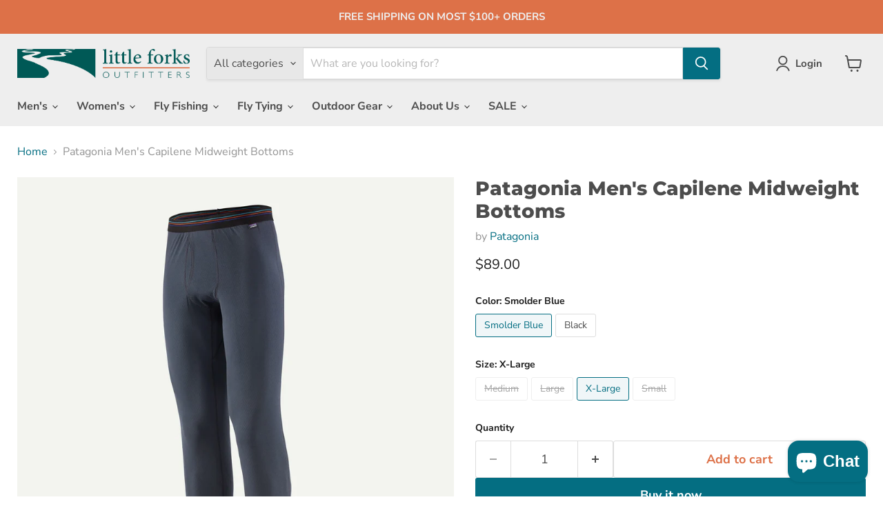

--- FILE ---
content_type: text/html; charset=utf-8
request_url: https://littleforks.com/collections/all/products/192-patagonia-capilene-midweight-bottoms?view=recently-viewed
body_size: 1869
content:










  

  

  

  

  

  

  









<div
  class="productgrid--item  imagestyle--natural      productitem--emphasis  product-recently-viewed-card    show-actions--mobile"
  data-product-item
  data-product-quickshop-url="/products/192-patagonia-capilene-midweight-bottoms"
  
    data-recently-viewed-card
  
>
  <div class="productitem" data-product-item-content>
    
    
    
    

    

    

    <div class="productitem__container">
      <div class="product-recently-viewed-card-time" data-product-handle="192-patagonia-capilene-midweight-bottoms">
      <button
        class="product-recently-viewed-card-remove"
        aria-label="close"
        data-remove-recently-viewed
      >
        


                                                                        <svg class="icon-remove "    aria-hidden="true"    focusable="false"    role="presentation"    xmlns="http://www.w3.org/2000/svg" width="10" height="10" viewBox="0 0 10 10" xmlns="http://www.w3.org/2000/svg">      <path fill="currentColor" d="M6.08785659,5 L9.77469752,1.31315906 L8.68684094,0.225302476 L5,3.91214341 L1.31315906,0.225302476 L0.225302476,1.31315906 L3.91214341,5 L0.225302476,8.68684094 L1.31315906,9.77469752 L5,6.08785659 L8.68684094,9.77469752 L9.77469752,8.68684094 L6.08785659,5 Z"></path>    </svg>                                              

      </button>
    </div>

      <div class="productitem__image-container">
        <a
          class="productitem--image-link"
          href="/products/192-patagonia-capilene-midweight-bottoms"
          tabindex="-1"
          data-product-page-link
        >
          <figure
            class="productitem--image"
            data-product-item-image
            
              style="--product-grid-item-image-aspect-ratio: 1.0;"
            
          >
            
              
                
                

  
    <noscript data-rimg-noscript>
      <img
        
          src="//littleforks.com/cdn/shop/products/192-patagonia-capilene-midweight-bottoms-black-01_512x512.jpg?v=1760706611"
        

        alt="Patagonia Capilene Midweight Bottoms Black Image 1"
        data-rimg="noscript"
        srcset="//littleforks.com/cdn/shop/products/192-patagonia-capilene-midweight-bottoms-black-01_512x512.jpg?v=1760706611 1x, //littleforks.com/cdn/shop/products/192-patagonia-capilene-midweight-bottoms-black-01_1024x1024.jpg?v=1760706611 2x, //littleforks.com/cdn/shop/products/192-patagonia-capilene-midweight-bottoms-black-01_1536x1536.jpg?v=1760706611 3x, //littleforks.com/cdn/shop/products/192-patagonia-capilene-midweight-bottoms-black-01_1669x1669.jpg?v=1760706611 3.26x"
        class="productitem--image-alternate"
        
        
      >
    </noscript>
  

  <img
    
      src="//littleforks.com/cdn/shop/products/192-patagonia-capilene-midweight-bottoms-black-01_512x512.jpg?v=1760706611"
    
    alt="Patagonia Capilene Midweight Bottoms Black Image 1"

    
      data-rimg="lazy"
      data-rimg-scale="1"
      data-rimg-template="//littleforks.com/cdn/shop/products/192-patagonia-capilene-midweight-bottoms-black-01_{size}.jpg?v=1760706611"
      data-rimg-max="1674x1674"
      data-rimg-crop="false"
      
      srcset="data:image/svg+xml;utf8,<svg%20xmlns='http://www.w3.org/2000/svg'%20width='512'%20height='512'></svg>"
    

    class="productitem--image-alternate"
    
    
  >



  <div data-rimg-canvas></div>


              
              

  
    <noscript data-rimg-noscript>
      <img
        
          src="//littleforks.com/cdn/shop/files/44487_SMDB_512x512.webp?v=1760706611"
        

        alt=""
        data-rimg="noscript"
        srcset="//littleforks.com/cdn/shop/files/44487_SMDB_512x512.webp?v=1760706611 1x, //littleforks.com/cdn/shop/files/44487_SMDB_1024x1024.webp?v=1760706611 2x, //littleforks.com/cdn/shop/files/44487_SMDB_1536x1536.webp?v=1760706611 3x, //littleforks.com/cdn/shop/files/44487_SMDB_1920x1920.webp?v=1760706611 3.75x"
        class="productitem--image-primary"
        
        
      >
    </noscript>
  

  <img
    
      src="//littleforks.com/cdn/shop/files/44487_SMDB_512x512.webp?v=1760706611"
    
    alt=""

    
      data-rimg="lazy"
      data-rimg-scale="1"
      data-rimg-template="//littleforks.com/cdn/shop/files/44487_SMDB_{size}.webp?v=1760706611"
      data-rimg-max="1920x1920"
      data-rimg-crop="false"
      
      srcset="data:image/svg+xml;utf8,<svg%20xmlns='http://www.w3.org/2000/svg'%20width='512'%20height='512'></svg>"
    

    class="productitem--image-primary"
    
    
  >



  <div data-rimg-canvas></div>


            

            



























  
  
  

  <span class="productitem__badge productitem__badge--sale"
    data-badge-sales
    style="display: none;"
  >
    <span data-badge-sales-range>
      
        
          Save <span data-price-percent-saved>0</span>%
        
      
    </span>
    <span data-badge-sales-single style="display: none;">
      
        Save <span data-price-percent-saved></span>%
      
    </span>
  </span>

            <span class="visually-hidden">Patagonia Men's Capilene Midweight Bottoms</span>
          </figure>
        </a>
      </div><div class="productitem--info">
        
          
        

        
          






























<div class="price productitem__price ">
  
    <div
      class="price__compare-at visible"
      data-price-compare-container
    >

      
        <span class="money price__original" data-price-original></span>
      
    </div>


    
      
      <div class="price__compare-at--hidden" data-compare-price-range-hidden>
        
          <span class="visually-hidden">Original price</span>
          <span class="money price__compare-at--min" data-price-compare-min>
            $89.00
          </span>
          -
          <span class="visually-hidden">Original price</span>
          <span class="money price__compare-at--max" data-price-compare-max>
            $89.00
          </span>
        
      </div>
      <div class="price__compare-at--hidden" data-compare-price-hidden>
        <span class="visually-hidden">Original price</span>
        <span class="money price__compare-at--single" data-price-compare>
          $89.00
        </span>
      </div>
    
  

  <div class="price__current price__current--emphasize " data-price-container>

    

    
      
      
      <span class="money" data-price>
        $89.00
      </span>
    
    
  </div>

  
    
    <div class="price__current--hidden" data-current-price-range-hidden>
      
        <span class="money price__current--min" data-price-min>$89.00</span>
        -
        <span class="money price__current--max" data-price-max>$89.00</span>
      
    </div>
    <div class="price__current--hidden" data-current-price-hidden>
      <span class="visually-hidden">Current price</span>
      <span class="money" data-price>
        $89.00
      </span>
    </div>
  

  
    
    
    
    

    <div
      class="
        productitem__unit-price
        hidden
      "
      data-unit-price
    >
      <span class="productitem__total-quantity" data-total-quantity></span> | <span class="productitem__unit-price--amount money" data-unit-price-amount></span> / <span class="productitem__unit-price--measure" data-unit-price-measure></span>
    </div>
  

  
</div>


        

        <h2 class="productitem--title">
          <a href="/products/192-patagonia-capilene-midweight-bottoms" data-product-page-link>
            Patagonia Men's Capilene Midweight Bottoms
          </a>
        </h2>

        
          
            <span class="productitem--vendor">
              <a href="/collections/vendors?q=Patagonia" title="Patagonia">Patagonia</a>
            </span>
          
        

        

        
          

          
            
          
        

        
          <div class="productitem--description">
            <p>A classic, all-around polyester baselayer made with 100% recycled content. The smooth, soft face makes for easy layering. Hollow-core yarns and a d...</p>

            
              <a
                href="/products/192-patagonia-capilene-midweight-bottoms"
                class="productitem--link"
                data-product-page-link
              >
                View full details
              </a>
            
          </div>
        
      </div>

      
    </div>
  </div>

  
    <script type="application/json" data-quick-buy-settings>
      {
        "cart_redirection": true,
        "money_format": "${{amount}}"
      }
    </script>
  
</div>


--- FILE ---
content_type: text/javascript; charset=utf-8
request_url: https://littleforks.com/products/192-patagonia-capilene-midweight-bottoms.js
body_size: 1542
content:
{"id":6805231960262,"title":"Patagonia Men's Capilene Midweight Bottoms","handle":"192-patagonia-capilene-midweight-bottoms","description":"A classic, all-around polyester baselayer made with 100% recycled content. The smooth, soft face makes for easy layering. Hollow-core yarns and a diamond-grid back trap warm air, wick moisture and dry fast. HeiQ® Fresh durable odor control keeps things fresh. Fair Trade Certified™ sewn.\u003cbr\u003e\n\u003cbr\u003e\n\u003cstrong\u003eProduct Features:\u003c\/strong\u003e\n\u003cul\u003e\n\u003cli\u003eFabric provides warmth and breathability and wicks moisture; smooth, soft face makes for easy layering; HeiQ® Fresh durable odor control keeps things fresh\u003c\/li\u003e\n\u003cli\u003eSoft, brushed, fast-drying elastic for added next-to-skin comfort; locker loop for hang drying\u003c\/li\u003e\n\u003cli\u003eFabric’s diamond-grid pattern next to skin provides superior warmth, breathability and moisture-wicking performance\u003c\/li\u003e\n\u003cli\u003eGusseted crotch for comfort and unimpeded mobility\u003c\/li\u003e\n\u003cli\u003eFlatlock seams to minimize chafing; functional fly\u003c\/li\u003e\n\u003cli\u003eStretch for added comfort and improved fit during movement\u003c\/li\u003e\n\u003cli\u003eFair Trade Certified™ sewn\u003c\/li\u003e\n\u003c\/ul\u003e\u003cbr\u003e\n\u003cstrong\u003eProduct Specifications:\u003c\/strong\u003e\u003cbr\u003e\n\u003cul\u003e\n\u003cli\u003eFit: Slim fit\u003c\/li\u003e\n\u003cli\u003eSizes: XS, S, M, L, XL, XXL\u003c\/li\u003e\n\u003cli\u003eMaterial: 4.3-oz (147-g) 100% recycled polyester diamond-grid double knit with miDori™ bioSoft for added wicking and softness, and HeiQ® Fresh durable odor control. Fabric is certified as bluesign® approved. Fair Trade Certified™ sewn\u003c\/li\u003e\n\u003c\/ul\u003e","published_at":"2022-07-23T16:30:55-04:00","created_at":"2021-07-22T11:24:26-04:00","vendor":"Patagonia","type":"Men's Insulation","tags":["ACTIVATED","BFCM","CODE","Insulation","Men's","Men's Baselayer Bottoms"],"price":8900,"price_min":8900,"price_max":8900,"available":true,"price_varies":false,"compare_at_price":8900,"compare_at_price_min":8900,"compare_at_price_max":8900,"compare_at_price_varies":false,"variants":[{"id":52043200921916,"title":"Smolder Blue \/ Medium","option1":"Smolder Blue","option2":"Medium","option3":null,"sku":"44487-SMDB-M","requires_shipping":true,"taxable":true,"featured_image":{"id":52522283598140,"product_id":6805231960262,"position":1,"created_at":"2025-08-19T10:22:25-04:00","updated_at":"2025-10-17T09:10:11-04:00","alt":null,"width":1920,"height":1920,"src":"https:\/\/cdn.shopify.com\/s\/files\/1\/0571\/1596\/7686\/files\/44487_SMDB.webp?v=1760706611","variant_ids":[52043200921916,52043200954684,52043200987452]},"available":false,"name":"Patagonia Men's Capilene Midweight Bottoms - Smolder Blue \/ Medium","public_title":"Smolder Blue \/ Medium","options":["Smolder Blue","Medium"],"price":8900,"weight":0,"compare_at_price":8900,"inventory_management":"shopify","barcode":"194187689797","featured_media":{"alt":null,"id":43424128237884,"position":1,"preview_image":{"aspect_ratio":1.0,"height":1920,"width":1920,"src":"https:\/\/cdn.shopify.com\/s\/files\/1\/0571\/1596\/7686\/files\/44487_SMDB.webp?v=1760706611"}},"requires_selling_plan":false,"selling_plan_allocations":[]},{"id":52043200954684,"title":"Smolder Blue \/ Large","option1":"Smolder Blue","option2":"Large","option3":null,"sku":"44487-SMDB-L","requires_shipping":true,"taxable":true,"featured_image":{"id":52522283598140,"product_id":6805231960262,"position":1,"created_at":"2025-08-19T10:22:25-04:00","updated_at":"2025-10-17T09:10:11-04:00","alt":null,"width":1920,"height":1920,"src":"https:\/\/cdn.shopify.com\/s\/files\/1\/0571\/1596\/7686\/files\/44487_SMDB.webp?v=1760706611","variant_ids":[52043200921916,52043200954684,52043200987452]},"available":false,"name":"Patagonia Men's Capilene Midweight Bottoms - Smolder Blue \/ Large","public_title":"Smolder Blue \/ Large","options":["Smolder Blue","Large"],"price":8900,"weight":0,"compare_at_price":8900,"inventory_management":"shopify","barcode":"194187689872","featured_media":{"alt":null,"id":43424128237884,"position":1,"preview_image":{"aspect_ratio":1.0,"height":1920,"width":1920,"src":"https:\/\/cdn.shopify.com\/s\/files\/1\/0571\/1596\/7686\/files\/44487_SMDB.webp?v=1760706611"}},"requires_selling_plan":false,"selling_plan_allocations":[]},{"id":52043200987452,"title":"Smolder Blue \/ X-Large","option1":"Smolder Blue","option2":"X-Large","option3":null,"sku":"44487-SMDB-XL","requires_shipping":true,"taxable":true,"featured_image":{"id":52522283598140,"product_id":6805231960262,"position":1,"created_at":"2025-08-19T10:22:25-04:00","updated_at":"2025-10-17T09:10:11-04:00","alt":null,"width":1920,"height":1920,"src":"https:\/\/cdn.shopify.com\/s\/files\/1\/0571\/1596\/7686\/files\/44487_SMDB.webp?v=1760706611","variant_ids":[52043200921916,52043200954684,52043200987452]},"available":true,"name":"Patagonia Men's Capilene Midweight Bottoms - Smolder Blue \/ X-Large","public_title":"Smolder Blue \/ X-Large","options":["Smolder Blue","X-Large"],"price":8900,"weight":0,"compare_at_price":8900,"inventory_management":"shopify","barcode":"194187689902","featured_media":{"alt":null,"id":43424128237884,"position":1,"preview_image":{"aspect_ratio":1.0,"height":1920,"width":1920,"src":"https:\/\/cdn.shopify.com\/s\/files\/1\/0571\/1596\/7686\/files\/44487_SMDB.webp?v=1760706611"}},"requires_selling_plan":false,"selling_plan_allocations":[]},{"id":40706682224838,"title":"Black \/ Small","option1":"Black","option2":"Small","option3":null,"sku":"44487-BLK-S","requires_shipping":true,"taxable":true,"featured_image":{"id":30102382674118,"product_id":6805231960262,"position":2,"created_at":"2021-08-01T10:35:02-04:00","updated_at":"2025-10-17T09:10:11-04:00","alt":"Patagonia Capilene Midweight Bottoms Black Image 1","width":1674,"height":1674,"src":"https:\/\/cdn.shopify.com\/s\/files\/1\/0571\/1596\/7686\/products\/192-patagonia-capilene-midweight-bottoms-black-01.jpg?v=1760706611","variant_ids":[40329368174790,40329368207558,40706682224838,40706682421446]},"available":false,"name":"Patagonia Men's Capilene Midweight Bottoms - Black \/ Small","public_title":"Black \/ Small","options":["Black","Small"],"price":8900,"weight":0,"compare_at_price":8900,"inventory_management":"shopify","barcode":"192964079649","featured_media":{"alt":"Patagonia Capilene Midweight Bottoms Black Image 1","id":22363136950470,"position":2,"preview_image":{"aspect_ratio":1.0,"height":1674,"width":1674,"src":"https:\/\/cdn.shopify.com\/s\/files\/1\/0571\/1596\/7686\/products\/192-patagonia-capilene-midweight-bottoms-black-01.jpg?v=1760706611"}},"requires_selling_plan":false,"selling_plan_allocations":[]},{"id":40706682421446,"title":"Black \/ Medium","option1":"Black","option2":"Medium","option3":null,"sku":"44487-BLK-M","requires_shipping":true,"taxable":true,"featured_image":{"id":30102382674118,"product_id":6805231960262,"position":2,"created_at":"2021-08-01T10:35:02-04:00","updated_at":"2025-10-17T09:10:11-04:00","alt":"Patagonia Capilene Midweight Bottoms Black Image 1","width":1674,"height":1674,"src":"https:\/\/cdn.shopify.com\/s\/files\/1\/0571\/1596\/7686\/products\/192-patagonia-capilene-midweight-bottoms-black-01.jpg?v=1760706611","variant_ids":[40329368174790,40329368207558,40706682224838,40706682421446]},"available":false,"name":"Patagonia Men's Capilene Midweight Bottoms - Black \/ Medium","public_title":"Black \/ Medium","options":["Black","Medium"],"price":8900,"weight":0,"compare_at_price":8900,"inventory_management":"shopify","barcode":"192964079656","featured_media":{"alt":"Patagonia Capilene Midweight Bottoms Black Image 1","id":22363136950470,"position":2,"preview_image":{"aspect_ratio":1.0,"height":1674,"width":1674,"src":"https:\/\/cdn.shopify.com\/s\/files\/1\/0571\/1596\/7686\/products\/192-patagonia-capilene-midweight-bottoms-black-01.jpg?v=1760706611"}},"requires_selling_plan":false,"selling_plan_allocations":[]},{"id":40329368174790,"title":"Black \/ Large","option1":"Black","option2":"Large","option3":null,"sku":"44487-BLK-L","requires_shipping":true,"taxable":true,"featured_image":{"id":30102382674118,"product_id":6805231960262,"position":2,"created_at":"2021-08-01T10:35:02-04:00","updated_at":"2025-10-17T09:10:11-04:00","alt":"Patagonia Capilene Midweight Bottoms Black Image 1","width":1674,"height":1674,"src":"https:\/\/cdn.shopify.com\/s\/files\/1\/0571\/1596\/7686\/products\/192-patagonia-capilene-midweight-bottoms-black-01.jpg?v=1760706611","variant_ids":[40329368174790,40329368207558,40706682224838,40706682421446]},"available":false,"name":"Patagonia Men's Capilene Midweight Bottoms - Black \/ Large","public_title":"Black \/ Large","options":["Black","Large"],"price":8900,"weight":0,"compare_at_price":8900,"inventory_management":"shopify","barcode":"192964079663","featured_media":{"alt":"Patagonia Capilene Midweight Bottoms Black Image 1","id":22363136950470,"position":2,"preview_image":{"aspect_ratio":1.0,"height":1674,"width":1674,"src":"https:\/\/cdn.shopify.com\/s\/files\/1\/0571\/1596\/7686\/products\/192-patagonia-capilene-midweight-bottoms-black-01.jpg?v=1760706611"}},"requires_selling_plan":false,"selling_plan_allocations":[]},{"id":40329368207558,"title":"Black \/ X-Large","option1":"Black","option2":"X-Large","option3":null,"sku":"44487-BLK-XL","requires_shipping":true,"taxable":true,"featured_image":{"id":30102382674118,"product_id":6805231960262,"position":2,"created_at":"2021-08-01T10:35:02-04:00","updated_at":"2025-10-17T09:10:11-04:00","alt":"Patagonia Capilene Midweight Bottoms Black Image 1","width":1674,"height":1674,"src":"https:\/\/cdn.shopify.com\/s\/files\/1\/0571\/1596\/7686\/products\/192-patagonia-capilene-midweight-bottoms-black-01.jpg?v=1760706611","variant_ids":[40329368174790,40329368207558,40706682224838,40706682421446]},"available":true,"name":"Patagonia Men's Capilene Midweight Bottoms - Black \/ X-Large","public_title":"Black \/ X-Large","options":["Black","X-Large"],"price":8900,"weight":0,"compare_at_price":8900,"inventory_management":"shopify","barcode":"192964079670","featured_media":{"alt":"Patagonia Capilene Midweight Bottoms Black Image 1","id":22363136950470,"position":2,"preview_image":{"aspect_ratio":1.0,"height":1674,"width":1674,"src":"https:\/\/cdn.shopify.com\/s\/files\/1\/0571\/1596\/7686\/products\/192-patagonia-capilene-midweight-bottoms-black-01.jpg?v=1760706611"}},"requires_selling_plan":false,"selling_plan_allocations":[]}],"images":["\/\/cdn.shopify.com\/s\/files\/1\/0571\/1596\/7686\/files\/44487_SMDB.webp?v=1760706611","\/\/cdn.shopify.com\/s\/files\/1\/0571\/1596\/7686\/products\/192-patagonia-capilene-midweight-bottoms-black-01.jpg?v=1760706611","\/\/cdn.shopify.com\/s\/files\/1\/0571\/1596\/7686\/files\/44487_BLK_GNL1.webp?v=1755613354","\/\/cdn.shopify.com\/s\/files\/1\/0571\/1596\/7686\/files\/44487_BLK_GNL2.webp?v=1755613356"],"featured_image":"\/\/cdn.shopify.com\/s\/files\/1\/0571\/1596\/7686\/files\/44487_SMDB.webp?v=1760706611","options":[{"name":"Color","position":1,"values":["Smolder Blue","Black"]},{"name":"Size","position":2,"values":["Medium","Large","X-Large","Small"]}],"url":"\/products\/192-patagonia-capilene-midweight-bottoms","media":[{"alt":null,"id":43424128237884,"position":1,"preview_image":{"aspect_ratio":1.0,"height":1920,"width":1920,"src":"https:\/\/cdn.shopify.com\/s\/files\/1\/0571\/1596\/7686\/files\/44487_SMDB.webp?v=1760706611"},"aspect_ratio":1.0,"height":1920,"media_type":"image","src":"https:\/\/cdn.shopify.com\/s\/files\/1\/0571\/1596\/7686\/files\/44487_SMDB.webp?v=1760706611","width":1920},{"alt":"Patagonia Capilene Midweight Bottoms Black Image 1","id":22363136950470,"position":2,"preview_image":{"aspect_ratio":1.0,"height":1674,"width":1674,"src":"https:\/\/cdn.shopify.com\/s\/files\/1\/0571\/1596\/7686\/products\/192-patagonia-capilene-midweight-bottoms-black-01.jpg?v=1760706611"},"aspect_ratio":1.0,"height":1674,"media_type":"image","src":"https:\/\/cdn.shopify.com\/s\/files\/1\/0571\/1596\/7686\/products\/192-patagonia-capilene-midweight-bottoms-black-01.jpg?v=1760706611","width":1674},{"alt":null,"id":43424128532796,"position":3,"preview_image":{"aspect_ratio":1.0,"height":1920,"width":1920,"src":"https:\/\/cdn.shopify.com\/s\/files\/1\/0571\/1596\/7686\/files\/44487_BLK_GNL1.webp?v=1755613354"},"aspect_ratio":1.0,"height":1920,"media_type":"image","src":"https:\/\/cdn.shopify.com\/s\/files\/1\/0571\/1596\/7686\/files\/44487_BLK_GNL1.webp?v=1755613354","width":1920},{"alt":null,"id":43424128631100,"position":4,"preview_image":{"aspect_ratio":1.0,"height":1920,"width":1920,"src":"https:\/\/cdn.shopify.com\/s\/files\/1\/0571\/1596\/7686\/files\/44487_BLK_GNL2.webp?v=1755613356"},"aspect_ratio":1.0,"height":1920,"media_type":"image","src":"https:\/\/cdn.shopify.com\/s\/files\/1\/0571\/1596\/7686\/files\/44487_BLK_GNL2.webp?v=1755613356","width":1920}],"requires_selling_plan":false,"selling_plan_groups":[]}